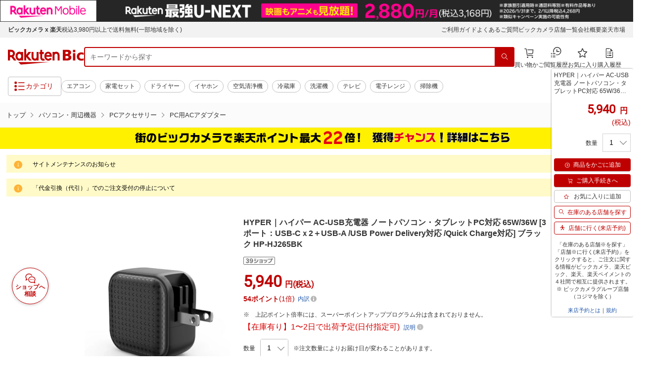

--- FILE ---
content_type: application/javascript; charset=UTF-8
request_url: https://biccamera.rakuten.co.jp/js/common.js
body_size: 8791
content:
(function ($) {
  'use strict';

  var mql = window.matchMedia('screen and (max-width: 768px)');
  var contentSlideSlickOption = {
    lazyLoad: 'progressive',
    autoplay: false,
    dots: false,
    infinite: true,
    slidesToScroll: 5,
    slidesToShow: 5,
    responsive: [
      {
        breakpoint: 1324,
        settings: {
          slidesToShow: 4,
          slidesToScroll: 4
        }
      },
      {
        breakpoint: 1130,
        settings: {
          slidesToShow: 3,
          slidesToScroll: 3
        }
      },
      {
        breakpoint: 769,
        settings: 'unslick'
      }
    ]
  };
  var contentSlideSlickOptionv2 = $.extend({}, contentSlideSlickOption, {
    prevArrow: '<button class="slick-prevv2 slick-arrow" aria-label="prevbutton"></button>',
    nextArrow: '<button class="slick-nextv2 slick-arrow" aria-label="nextbutton"></button>',
  });
  var contentItemSlideSlickOption = {
    lazyLoad: 'progressive',
    autoplay: false,
    dots: false,
    infinite: true,
    slidesToScroll: 2,
    slidesToShow: 2
  };
  // PC用商品ページ左バナー view-timer用
  var contentItemSlideSlickOptionV2 = {
    lazyLoad: 'progressive',
    autoplay: false,
    dots: false,
    infinite: true,
    slidesToScroll: 2,
    slidesToShow: 2,
    rows: 3,
  };

  //TOPリニューアル おすすめクーポンのスライド設定
  var cuponSlideSlickOption = {
    lazyLoad: 'progressive',
    autoplay: false,
    dots: false,
    infinite: true,
    slidesToScroll: 2,
    slidesToShow: 2,
    prevArrow: '<button class="slick-prevv2 slick-arrow" aria-label="prevbutton"></button>',
    nextArrow: '<button class="slick-nextv2 slick-arrow" aria-label="nextbutton"></button>',
    responsive: [
      {
        breakpoint: 769,
        settings: 'unslick',
      },
    ],
  };

  var stopBodyScrollCss = { overflow: 'hidden', height: '100%', '-webkit-overflow-scrolling': 'touch' };

  // iOS
  var iOSv,
    ua = window.navigator.userAgent.toLowerCase();
  if (ua.indexOf('ipod touch') >= 0 || ua.indexOf('iphone') >= 0 || ua.indexOf('ipad') >= 0) {
    iOSv = ua.split('os ')[1].split(' ')[0];
    if (iOSv.indexOf('_') >= 0) iOSv = parseInt(iOSv.split('_')[0]);
  }

  /**
   * document ready ----------------------------------------
   */
  $(function () {
    var $wrapper = $('#wrapper');
    var $spMenuTrigger = $('.js-menuSpTrigger');
    var $spMenuClose = $('.js-menuSpClose');

    if (mql.matches) {
      // for SP
      initNavShort();
      initSlide();
      initAccordion();
      initCartAccordion();
      breadcrumbsMove();
      resetSlide();
    } else {
      // for PC
      initNavDropdown();
      initSlide();
      initAccordion();
      initCartAccordion();
    }

    /**
     * listen to media state changes
     */
    mql.addListener(function (mql) {
      if (mql.matches) {
        // for sp
        resetEvents();
        initNavShort();
        initSlide();
        initAccordion();
        initCartAccordion();
        resetSlide();
      } else {
        // for pc
        resetEvents();
        initNavDropdown();
        initAccordion();
        initCartAccordion();
        initSlide();
      }
    });

    /**
     * reset event
     */
    function resetEvents() {
      $spMenuTrigger.off('click');
      $('.js-accordionTrigger').off('click');
      $('.js-cartAccordionTrigger').off('click');
      $('.js-accordionContent').removeAttr('style');
    }

    /**
     * setup global nav for SP (less than 768px width).
     */
    function initNavShort() {
      var scrollNavVolume;
      $spMenuTrigger.on('click', function (e) {
        e.preventDefault();
        scrollNavVolume = $(document).scrollTop();
        $(this)
          .closest('#wrapper')
          .toggleClass('is-spNavOpen');
        $('html, body').css(stopBodyScrollCss);
        $('body')
          .addClass('is-rootFixed')
          .css({ 'margin-top': -scrollNavVolume, height: 'calc( 100% + ' + scrollNavVolume + 'px )' });
      });

      // close
      $spMenuClose.on('click', function (e) {
        e.preventDefault();
        $wrapper.removeClass('is-spNavOpen');
        $('body').removeClass('is-rootFixed');
        $('html, body')
          .removeAttr('style')
          .scrollTop(scrollNavVolume);
      });
    }

    /**
     * setup global nav for PC (640pxより大きい場合)
     */
    function initNavDropdown() {
      // rollover dropdown menu
      $('.globalHeader__groupNavListItem').on({
        mouseenter: function (e) {
          var $dropDownMenu = $(this).children('.dropdownMenu');
          $dropDownMenu.show();
        },
        mouseleave: function (e) {
          $(this)
            .children('.dropdownMenu')
            .hide();
        }
      });
    }

    /**
     * スライド セットアップ
     */
     function initSlide() {
      mainSlide();
      bannerSlide();
      //TOPのインクルードを商品ページに展開
      contentSlide('.js-contentCarouselTrigger', '.js-contentCarouselTarget', contentSlideSlickOption, '.c-itemInfo__image');
      contentSlide('.js-item6_carouselTrigger', '.js-item6_carouselTarget', contentSlideSlickOptionv2, '.c-itemInfov2__image');
      cuponSlide();
      contentItemSlideV2();
      contentItemSlide();
    }

    /**
     * スライド 解除
     */
    function resetSlide() {
      $('.globalHeader__groupNavListItem').off('mouseenter mouseleave');
    }

    /**
     * メインスライド
     */
    function mainSlide() {
      var $slidersMainTrigger = $('.js-mainCarouselTrigger');
      var $slidersMainTarget = $('.js-mainCarouselTarget');

      var mainSlideSlickOptionDefault = {
        autoplay: true,
        autoplaySpeed: 3000,
        cssEase: 'ease-in-out',
        dots: false,
        variableWidth: true,
        centerMode: true,
        infinite: true,
        slidesToScroll: 1,
        slidesToShow: 1,
        speed: 400,
        responsive: [
          {
            breakpoint: 1357,
            settings: {
              centerMode: false,
              variableWidth: false
            }
          },
          {
            breakpoint: 768,
            settings: {
              centerMode: false,
              variableWidth: false
            }
          }
        ]
      }
      var mainSlideSlickOptionTest = {
        autoplay: true,
        autoplaySpeed: 4600,
        speed: 400,
        cssEase: 'ease-in-out',
        dots: true,
        infinite: true,
        responsive: [
          {
            breakpoint: 768,
            settings: {
              variableWidth: false,
              arrows: false
            }
          }
        ]
      }
      var mainSlideSlickOption = mainSlideSlickOptionTest;
      /*
      var mainSlideSlickOption = {};
      if ($("#test04_flag").attr("flag") == 1) {
        mainSlideSlickOption = mainSlideSlickOptionTest;
      }
      else {
        mainSlideSlickOption = mainSlideSlickOptionDefault;
      }
      */

      if ($slidersMainTrigger.length) {
        $slidersMainTrigger.each(function () {
          $(this)
            .find($slidersMainTarget)
            .not('.slick-initialized')
            .slick(mainSlideSlickOption);

          $(this).on('setPosition', function (event, slick, currentSlide, nextSlide) {
            var MainSlideWidth = 1890;
            var MainSlideBreakPoint = 1357;
            var largeSize;
            var smallSize;
            var pos = $(this).width();
            /*
            if ($("#test04_flag").attr("flag") == 1) {
              largeSize = (MainSlideWidth - MainSlideBreakPoint) / 2;
              smallSize = (MainSlideWidth - pos) / 2;
            } else {
              largeSize = (pos - MainSlideBreakPoint) / 2;
              smallSize = 0;
            };
            */
            largeSize = (MainSlideWidth - MainSlideBreakPoint) / 2;
            smallSize = (MainSlideWidth - pos) / 2;
            if ($(this).width() <= MainSlideBreakPoint) {
              $(this)
                .find('.slick-prev')
                .css({
                  left: smallSize + 10 + 'px'
                });
              $(this)
                .find('.slick-next')
                .css({
                  right: smallSize + 10 + 'px'
                });
            } else {
              $(this)
                .find('.slick-prev')
                .css({
                  left: largeSize + 10 + 'px'
                });
              $(this)
                .find('.slick-next')
                .css({
                  right: largeSize + 10 + 'px'
                });
            }
          });
        });
      }
    }

     /**
     * バナースライド
     */
      function bannerSlide() {
        var $slidersMainTrigger = $('.js-bannerCarouselTrigger');
        var $slidersMainTarget = $('.js-bannerCarouselTarget');

        if ($slidersMainTrigger.length) {
          $slidersMainTrigger.each(function () {
            if (
              $(this)
                .find($slidersMainTarget)
                .hasClass('slick-slider')
            ) {
              $(this)
                .find($slidersMainTarget)
                .slick('unslick');
            }

            $(this)
              .find($slidersMainTarget)
              .slick({
                lazyLoad: 'progressive',
                autoplay: true,
                autoplaySpeed: 3000,
                cssEase: 'ease-in-out',
                dots: false,
                infinite: true,
                slidesToScroll: 1,
                slidesToShow: 3,
                responsive: [
                  {
                    breakpoint: 950,
                    settings: {
                      slidesToShow: 2,
                    }
                  },
                  {
                    breakpoint: 768,
                    settings: {
                      slidesToShow: 1,
                    }
                  }
                ],
                speed: 400
              });
          });
        }
      }

    /**
     * コンテンツ内スライド
     */
    function contentSlide(trigger, target, slickOpition, imageClass) {
      var $slidersContentTrigger = $(trigger);
      var $slidersContentTarget = $(target);

      if ($slidersContentTrigger.length) {
        $slidersContentTrigger.each(function () {
          $(this)
            .find($slidersContentTarget)
            .not('.slick-initialized')
            .slick(slickOpition);

          $(this)
            .find('.slick-arrow')
            .css('opacity', 0);
        });

        // 配置・サイズ変更後に発火

        $slidersContentTrigger.on('setPosition', function (event, slick, currentSlide, nextSlide) {
          // 画像の高さを取得
          var $imageHeight = $slidersContentTrigger.find(imageClass).height();
          var $arrowTarget = $slidersContentTrigger.find('.slick-arrow').height();

          // 高さを指定
          $(this)
            .find('.slick-arrow')
            .css({
              height: $imageHeight + 'px',
              top: $imageHeight / 2 + 5,
              opacity: 1
            });
        });
      }
    }

    // TOPリニューアル おすすめクーポンスライド
    function cuponSlide() {
      var $slidersContentTrigger = $('.js-item3_carouselTrigger');
      var $slidersContentTarget = $('.js-item3_carouselTarget');

      if ($slidersContentTrigger.length) {
        $slidersContentTrigger.each(function () {
          $(this).find($slidersContentTarget).not('.slick-initialized').slick(cuponSlideSlickOption);
        });
      }
    }

    /**
     * 商品詳細左スライド
     */
     function contentItemSlide() {
      var $slidersContentTrigger = $('.js-contentItemCarouselTrigger');
      var $slidersContentTarget = $('.js-contentItemCarouselTarget');

      if ($slidersContentTrigger.length) {
        $slidersContentTrigger.each(function () {
          $(this)
            .find($slidersContentTarget)
            .not('.slick-initialized')
            .slick(contentItemSlideSlickOption);

          $(this)
            .find('.slick-arrow')
            .css('opacity', 0);
        });

        // 配置・サイズ変更後に発火

        $slidersContentTrigger.on('setPosition', function (event, slick, currentSlide, nextSlide) {
          // 画像の高さを取得
          var $imageHeight = $slidersContentTrigger.find('.c-itemInfo__image').height();
          var $arrowTarget = $slidersContentTrigger.find('.slick-arrow').height();

          // 高さを指定
          $(this)
            .find('.slick-arrow')
            .css({
              height: $imageHeight + 'px',
              top: $imageHeight * 3 / 2 + 29,
              opacity: 1
            });
        });
      }
    }

    /**
     * 商品詳細左スライド(view-timer用)
     */
    function contentItemSlideV2() {
      var $slidersContentTrigger = $('.js-contentItemCarouselTriggerV2');
      var $slidersContentTarget = $('.js-contentItemCarouselTargetV2');

      if ($slidersContentTrigger.length) {
        $slidersContentTrigger.each(function () {
          $(this).find($slidersContentTarget).not('.slick-initialized').slick(contentItemSlideSlickOptionV2);

          $(this).find('.slick-arrow').css('opacity', 0);
        });

        // 配置・サイズ変更後に発火

        $slidersContentTrigger.on('setPosition', function (event, slick, currentSlide, nextSlide) {
          // 画像の高さを取得
          var $imageHeight = $slidersContentTrigger.find('.c-itemInfo__image').height();
          var $arrowTarget = $slidersContentTrigger.find('.slick-arrow').height();

          // 高さを指定
          $(this)
            .find('.slick-arrow')
            .css({
              height: $imageHeight + 'px',
              top: ($imageHeight * 3) / 2 + 29,
              opacity: 1,
            });
        });
      }
    }

    /**
     * 商品情報画像切替
     */
     switchSlide();
     function switchSlide() {
       // スライダーの親
       var $switchSlideTrigger = $('.js-switchSlideTrigger');
       // スライダーメイン
       var $switchSlideMain = $('.js-switchSlideMain');
       // サムネイル画像
       var switchSlideTthumbnailItem = '.c-switchSlide__thumbnail .c-switchSlide__thumbnailItem';
       var $switchSlideTthumbnail = $(switchSlideTthumbnailItem);

       if ($switchSlideTrigger.length) {
         $switchSlideTrigger.each(function () {
           // サムネイル画像アイテムに data-index でindex番号を付与
           var i = 0;
           $(this)
             .find($switchSlideTthumbnail)
             .each(function () {
               var index = $switchSlideTthumbnail.index(this);
               $(this).attr('data-index', i++);
             });

           // スライダー初期化後、カレントのサムネイル画像にクラス「thumbnail-current」を付ける
           $switchSlideMain.on('init', function (event, slick) {
             var index = $('.slide-item.slick-slide.slick-current').attr('data-slick-index');
             $(switchSlideTthumbnailItem + '[data-index="' + index + '"]').addClass('is-current');
             $('.now-count').text(slick.currentSlide + 1);
             $('.all-count').text(slick.slideCount);
           }).on("beforeChange", function (event, slick, currentSlide, nextSlide) {
             $(".now-count").text(nextSlide + 1);
           });

           // slickスライダー初期化
           $switchSlideMain.not('.slick-initialized').slick({
             autoplay: false,
             arrows: false,
             fade: true,
             infinite: false,
             speed: 250,
             responsive: [
               {
                 breakpoint: 768,
                 settings: {
                   slidesToShow: 1,
                   slidesToScroll: 1,
                   infinite: true,
                   dots: false
                 }
               }
             ]
           });

           // サムネイル画像アイテムをクリックしたときに、直近のメインスライダーを切り替え
           $switchSlideTthumbnail.off('click');
           $switchSlideTthumbnail.on('click', function () {
             var index = $(this).attr('data-index');
             $(this)
               .closest($switchSlideTrigger)
               .find($switchSlideMain)
               .slick('slickGoTo', index, false);
           });

           // サムネイル画像のカレントを切り替え
           $switchSlideMain.on('beforeChange', function (event, slick, currentSlide, nextSlide) {
             $switchSlideTthumbnail.each(function () {
               $(this).removeClass('is-current');
             });
             $(switchSlideTthumbnailItem + '[data-index="' + nextSlide + '"]').addClass('is-current');
           });

           $switchSlideMain.on('breakpoint', function (event, slick, currentSlide, nextSlide) {
             setDetailPopup();
           });
         });
       }
     }

    //lazyloadの処理
    var lazyImg = (function () {
      var lazyImg = document.querySelectorAll('img.lazyload');
      var observerImg = new IntersectionObserver(
        (entries, observer) => {
          entries.forEach((entry) => {
            if (entry.isIntersecting) {
              const imgTarget = entry.target;
              imgTarget.src = imgTarget.dataset.src;
              imgTarget.classList.remove('lazyload');
            }
          });
        },
        { root: null, rootMargin: '25% 0px 25% 0px', threshold: 0 }
      );
      lazyImg.forEach((image) => {
        observerImg.observe(image);
      });
    })();

    /**
     * パネルクーポンスライド
     */
    function couponSlide() {
      var $sliderscouponTrigger = $('.js-couponCarouselTrigger');
      var $sliderscouponTarget = $('.js-couponCarouselTarget');

      if ($sliderscouponTrigger.length) {
        $sliderscouponTrigger.each(function () {
          if (
            $(this)
              .find($sliderscouponTarget)
              .hasClass('slick-slider')
          ) {
            $(this)
              .find($sliderscouponTarget)
              .slick('unslick');
          }

          $(this)
            .find($sliderscouponTarget)
            .slick({
              autoplay: false,
              cssEase: 'ease-in-out',
              dots: true,
              arrows: false,
              infinite: true,
              slidesToScroll: 1,
              slidesToShow: 1,
              speed: 400
            });
        });
      }
    }

    /**
     * モーダル
     */
    var setDetailPopup = function () {
      var scrollVolume;

      $('.popup-modal').magnificPopup({
        type: 'inline',
        preloader: false,
        closeOnBgClick: true,
        showCloseBtn: false,
        fixedContentPos: true,
        overflowY: 'scroll',
        removalDelay: 300, //delay removal by X to allow out-animation
        callbacks: {
          beforeOpen: function () {
            this.st.mainClass = this.st.el.attr('data-effect');
            scrollVolume = $(window).scrollTop();
            if (iOSv < 11 && ua.indexOf('version/') >= 0) {
              $('#wrapper').css({
                position: 'fixed',
                top: -1 * scrollVolume + 'px',
                '-webkit-overflow-scrolling': 'touch',
                width: '100%'
              });
            } else {
              $('html, body').css(stopBodyScrollCss);
              $('#wrapper').css('margin-top', -1 * scrollVolume + 'px');
            }
          },
          open: function () {
            var m = $('.js-switchSlideMain')
              .not($(this.content).find('.js-switchSlideMain'))
              .slick('slickCurrentSlide');
            $('.js-switchSlideMain')
              .slick('slickGoTo', m, true)
              .slick('setPosition');
          },
          afterClose: function () {
            $('#js-editCollapseContent').collapse('hide');
            $('#wrapper').removeAttr('style');
            $('html, body')
              .removeAttr('style')
              .scrollTop(scrollVolume);
          }
        }
      });

      $(document).on('click', '.js-modalClose', function (e) {
        e.preventDefault();
        $.magnificPopup.close();
      });
    };
    setDetailPopup();

    /**
     * 汎用アコーディオン（PC,SP共通）
     */
    function initAccordion() {

      // SP時の初期状態を閉じた状態に
      if (mql.matches) {
        $('.js-accordionTrigger').addClass('js-is-close');
      }

      $('.js-accordionTrigger').on('click', function (e) {
        e.preventDefault();

        var $content = $(this).next('.js-accordionContent');
        if ($content.is(':hidden')) {
          $content.slideDown();
          $(this)
            .addClass('js-is-open')
            .removeClass('js-is-close');
        } else {
          $content.slideUp();
          $(this)
            .addClass('js-is-close')
            .removeClass('js-is-open');
        }
      });

      // 「詳細をみる」「閉じる」テキスト追加
      $('.js-accordionTrigger02').on('click', function (e) {
        e.preventDefault();
        if ($(this).hasClass('js-is-open')) {
          $(this)
            .find('i')
            .text('閉じる');
        } else {
          $(this)
            .find('i')
            .text('詳細を見る');
        }
      });
    }

    /**
     * 汎用アコーディオン（PC,SP共通）
     */
    function initCartAccordion() {
      $('.js-cartAccordionTrigger a').on('click', function (e) {
        e.preventDefault();
        $(this)
          .find('.js-cartAccordionTrigger a i')
          .text('変更する');

        var targetId = $(this).attr('href');
        var $targetBlock = $(targetId);

        if ($targetBlock.data('parent')) {
          var $tbdp = $('[data-parent="' + $targetBlock.data('parent') + '"]');
          $.each($tbdp, function () {
            if (targetId != '#' + $(this).attr('id')) {
              $('[href="#' + $(this).attr('id') + '"]')
                .find('i')
                .text('変更する');
            }
          });
        }

        if ($targetBlock.is(':hidden')) {
          $(this)
            .find('i')
            .text('閉じる');
        } else {
          $(this)
            .find('i')
            .text('変更する');
        }
      });
    }

    /**
     * パンくずの移動
     */
    function breadcrumbsMove() {
      var $breadcrumbs = $('.c-breadcrumbs__list');
      var scrollLeftVal = 0;
      var scrollDistance;

      //要素全体の長さを取得
      $breadcrumbs.find('li').each(function () {
        scrollLeftVal += $(this).innerWidth();
      });

      //移動距離の算出
      scrollDistance = Math.floor(scrollLeftVal) - $breadcrumbs.width();

      $breadcrumbs.scrollLeft(scrollDistance);
    }

    //globalHeader__searchGenreSelect
    $('.globalHeader__searchGenreSelect select').on('change', function () {
      var t = $(this)
        .children(':selected')
        .text();
      $('.globalHeader__searchGenreTitle').text(t);
    });

    /**
     * お届け先入力欄の表示
     */
    if ($('.js-editCollapse').length) {
      $('.js-editCollapse').on('click', function (e) {
        e.preventDefault();
        var target = $('#js-editCollapseContent');
        var scrollTarget = $(this).closest('.c-modal');
        var scrollpos = target.parent().offset().top + scrollTarget.scrollTop();
        target.collapse('show');
        scrollTarget.animate({ scrollTop: scrollpos }, 300);
      });
    }

    /**
     * ラジオボタン配下のコンテンツの開閉
     */
    $('input[data-target]:radio').on('click', function () {
      var name = $(this).attr('name');
      var $target = $('[name="' + name + '"]').not($(this));
      var hiddenHeight = 0;
      $.each($target, function () {
        if ($($(this).data('target')).is(':visible')) {
          hiddenHeight += $($(this).data('target')).height();
        }
        $($(this).data('target')).slideUp(400);
        $(this)
          .closest('li')
          .removeClass('is-current');
      });
      $($(this).data('target')).slideDown(400);
      $(this)
        .closest('li')
        .addClass('is-current');

      var idTop = $(this)
        .data('target')
        .split('-')[0]
        .replace('Collapse', 'RadioTitle');
      var nowScrolltop = $(document).scrollTop(),
        scrollCheck = nowScrolltop + hiddenHeight - $(idTop).offset().top;
      if (scrollCheck > 0) {
        $('html, body').animate({ scrollTop: $(idTop).offset().top }, 400, 'swing');
      }
    });
    $.each($('input[data-target]:radio:checked'), function () {
      $($(this).data('target')).show();
    });

    /**
     * チェックされたら、送信可能な状態にするボタン
     */
    $('.js-buttonSubmit').prop('disabled', true);

    $('.js-agree').on('click', function () {
      if ($(this).prop('checked') == false) {
        $('.js-buttonSubmit')
          .prop('disabled', true)
          .closest('.c-btn')
          .removeClass('c-btn--04')
          .addClass('c-btn--07');
      } else {
        $('.js-buttonSubmit')
          .prop('disabled', false)
          .closest('.c-btn')
          .removeClass('c-btn--07')
          .addClass('c-btn--04');
      }
    });

    /**
     * もっと見るボタン
     */
    //高さ判定
    if ($('.c-showMore__inner').height() < 173) {
      var toggleBtn = $('.c-showMore__toggle');
    }
    else {
      var showmoreTarget = $('.c-showMore__list:eq(0)');
      showmoreTarget.removeClass('js-is-none').addClass('js-is-close').addClass('.js-is-animation');
      var toggleBtn = $('.c-showMore__toggle');
      toggleBtn.each(function () {
        if ($(this).hasClass('open-link')) {
          $(this).removeClass('js-is-close').addClass('js-is-open');
        }
      });
      $('.c-showMore__toggle button').on('click', function (e) {
        var thisBtn = $(this).closest('.c-showMore__toggle');
        var nextBtn = thisBtn.siblings('.c-showMore__toggle');
        if (thisBtn.hasClass('open-link')) {
          thisBtn.removeClass('js-is-open').addClass('js-is-close');
          nextBtn.removeClass('js-is-close').addClass('js-is-open')
          showmoreTarget.removeClass('js-is-close').addClass('js-is-open');
        } else if (thisBtn.hasClass('close-link')) {
          thisBtn.removeClass('js-is-open').addClass('js-is-close')
          nextBtn.removeClass('js-is-close').addClass('js-is-open');
          showmoreTarget.removeClass('js-is-open').addClass('js-is-close');
          if ($(document).scrollTop() > showmoreTarget.offset().top) {
            $('html, body').animate({ scrollTop: showmoreTarget.offset().top }, 200, 'swing');
          }
        }
      });
    }

    /**
     * SP時のスクロール後のヘッダー固定
     */
    $(window).on("scroll", function () {
      if (!mql.matches) return;
      if ($(this).scrollTop() > 54.375) {
        $("header.globalHeader").addClass("is-fixed");
      } else {
        $("header.globalHeader").removeClass("is-fixed");
      }
    });

    /**
     * Androidの場合にショッピングローンシミュレーションリンクを変更する
     */
    if (mql.matches) {
      //for SP
      if (/Android/.test(navigator.appVersion)) {
        var linkForm = $("form[action='https://order.orico.co.jp/weborder/start.do']");
        if (linkForm.length) {
          linkForm.attr('action', 'https://morder.orico.co.jp/weborder/start.do');
        }
      }
    }

     //左右のボタンによるスクロール

     if ($('.js-scroll').length) {
      buttonJudge();
      function buttonJudge() {
        if ($('.js-scroll' + '.absolute').length) {
          if (mql.matches) {
            //for sp
            if (($('.js-scroll').find("tr").eq(0).children().length * 170 - 60) >= ($(window).width())) {
              buttonDisplay();
            }
            else {
              buttonHide();
            }
          }
          else {
            //for pc
            if ($(window).width() > 1400) {
              if ($('.js-scroll').find("tr").eq(0).children().length > 3) {
                buttonDisplay();
              } else {
                buttonHide();
              }
            } else {
              if (($('.js-scroll').find("tr").eq(0).children().length * 224 - 24) >= ($(window).width() - 354)) {
                buttonDisplay();
              }
              else {
                buttonHide();
              }
            }
          }
        }
        else {
          if (mql.matches) {
            //for sp
            if (($('.js-scroll').find("tr").eq(0).children().length * 170 - 60) >= ($(window).width())) {
              $('.js-scroll').find("table").css('width', '100%');
            }
            else {
              $('.js-scroll').find("table").css('width', 'auto');

            }
          }
          else {
            //for pc
            if ($(window).width() < 1383) {
              if (($('.js-scroll').find("tr").eq(0).children().length * 224 - 24) >= ($(window).width() - 74)) {
                $('.js-scroll').find("table").css('width', '100%');
              } else {
                $('.js-scroll').find("table").css('width', 'auto');
              }
            }
            else {
              if (($('.js-scroll').find("tr").eq(0).children().length * 224 - 24) >= 1309) {
                $('.js-scroll').find("table").css('width', '100%');
              } else {
                $('.js-scroll').find("table").css('width', 'auto');
              }
            }
          }
        }
      }
      function buttonDisplay() {
        $("[class*='js-scrollTarget']").each(function () {
          $(this).removeClass("u-none");

        });
        $('.js-scroll').find("table").css('width', '100%');
      }
      function buttonHide() {

        $("[class*='js-scrollTarget']").each(function () {
          $(this).addClass("u-none");

        });
        $('.js-scroll').find("table").css('width', 'auto');
      }

      // $('.js-scroll').on('scroll resize', function () {
      //   var scrollLeft = $(this).scrollLeft();
      //   $('.js-scrollTargetRight' + '.absolute').each(function () {
      //     $(this).css('left', scrollLeft + $(this).parent().outerWidth() - $(this).outerWidth() + 'px');

      //   })
      //   $('.js-scrollTargetLeft' + '.absolute').each(function () {
      //     $(this).css('left', scrollLeft + 'px');
      //   })
      // });

      $(window).on('resize', function () {
        buttonJudge();
      });

      $(window).on('scroll', function () {
        $("[class*='js-scrollTarget']").each(function () {

          if ($('.globalFooter').offset().top - ($(window).innerHeight() / 2) < $(window).scrollTop()) {
            $(this).addClass("hide");
          }
          else {
            $(this).removeClass("hide");

          }
        });
      });

      $('.js-scrollTargetRight').on('click', function () {
        $('.js-scrollTable').animate({
          scrollLeft: $('.js-scrollTable').scrollLeft() + 224
        }, {
          // progress: function () {
          //   $('.js-scrollTable').scroll()
          // },
          duration: 150
        });
      });
      $('.js-scrollTargetLeft').on('click', function () {
        $('.js-scrollTable').animate({
          scrollLeft: $('.js-scrollTable').scrollLeft() - 224
        }, {
          // progress: function () {
          //   $('.js-scrollTable').scroll()
          // },
          duration: 150
        });
      });
    }

    /**
     * FullCalendar
     */
    //json data
    /*
    $.ajaxSetup({ async: false });
//    var calendarJson = $.getJSON('/src/data/data.json');
    var calendarJson;
    $.getJSON('/src/data/calendar_data_sample.json', function(data){
      calendarJson = data;
    });
    $.ajaxSetup({ async: true });
*/

    /**
     * 商品詳細画面のアンカー切替
     */

     if ($(".p-productDetailv2__anker").length) {
      $(".p-productDetailv2__anker").find("li:not('.disabled')").on("click", function () {
        $(this).parent().parent().find("li").removeClass("selected");
        $(this).addClass("selected");
      });
    }

    //////////////////////////////////////////////////////////////////////
    /**
     * START SEARCH SUGGESTION (サジェスト)
     */
    if ($("#suggest").length) {
      //init
      var OPTIONS = {
        suggestId: "suggest",
        searchInput: "searchInput",
        searchBody: "globalHeader__searchBody",
        searchGenreSelect: "globalHeader__searchGenreSelect",
        searchBtn: "globalHeader__searchBtn",
        suggest: "globalHeader__suggest",
        suggestRow: "globalHeader__suggestRow",
        suggestSpecial: "globalHeader__suggestSpecial",
        suggestCategory: "globalHeader__suggestCategory",
        SELECT: "globalHeader__suggestSelect",
        NOSELECT: "globalHeader__suggestNoselect",
        SEARCHPATH: "/search/mall/",
      }
      var tempString = "";
      //resize
      var resize = function () {
        var inputWdt = $("." + OPTIONS.searchBody).width();
        var genreWdt = $("." + OPTIONS.searchGenreSelect).width()
        var btnWdt = $("." + OPTIONS.searchBtn).width()
        var inputOffset = $("." + OPTIONS.searchBody).offset();
        var inputHgt = $("." + OPTIONS.searchBody).height();
        if (mql.matches) {
          //for sp
          $("#" + OPTIONS.suggestId).width($(window).width() - 20).offset({ top: inputOffset.top + inputHgt, left: 10 });
        }
        else {
          //for pc
          if (inputWdt - genreWdt - btnWdt > 360) {
            $("#" + OPTIONS.suggestId).width(inputWdt - genreWdt - btnWdt).offset({ top: inputOffset.top + inputHgt, left: inputOffset.left });
          }
          else {
            $("#" + OPTIONS.suggestId).width(360).offset({ top: inputOffset.top + inputHgt, left: inputOffset.left });
          }
        }
      };
      $(window).on("load resize scroll", resize);
      //new
      var showOrHideToggle = function () {
        //#suggestの中身が変更された
        if ($("#" + OPTIONS.suggestId).children().length) {
          //inputに入力がある
          for (var i = 0; i < $("." + OPTIONS.suggestRow).length; i++) {
            $("." + OPTIONS.suggestRow).eq(i).removeClass(OPTIONS.SELECT).addClass(OPTIONS.NOSELECT);
          }
          $("#" + OPTIONS.suggestId).show();
        }
        else {
          //inputに入力がない
          $("#" + OPTIONS.suggestId).hide();
        }
      };

      const targetNode = document.getElementById(OPTIONS.suggestId);
      const config = { attributes: false, childList: true, subtree: true };
      const callback = function (mutationsList, observer) {
        // Use traditional 'for loops' for IE 11
        for (var i = 0; i < mutationsList.length; i++) {
          let mutation = mutationsList[i];
          if (mutation.type === 'childList') {
            if (mutation.addedNodes.length > 0 && mutation.addedNodes[0].nodeName == '#comment') {
              // Hide
              $("#" + OPTIONS.suggestId).hide();
              return;
            }
            resize();
            showOrHideToggle();
          }
        }
      };
      const observer = new MutationObserver(callback);
      observer.observe(targetNode, config);

      //key arrow up down
      $(document).on('keydown', '#' + OPTIONS.searchInput, function (e) {
        //** new **//
        var sggstLen;
        var tempString;
        if (e.keyCode == 38) { //key ↑
          if ($("#" + OPTIONS.suggestId).children().length) {
            sggstLen = $("." + OPTIONS.suggestRow).length;
            tempString = $("." + OPTIONS.suggestRow).eq(0).children().text();
            for (var i = 0; i < sggstLen; i++) {
              if ($("." + OPTIONS.suggestRow).eq(i).hasClass(OPTIONS.SELECT)) {
                $("." + OPTIONS.suggestRow).eq(i).removeClass(OPTIONS.SELECT).addClass(OPTIONS.NOSELECT);
                if (i != 0) {
                  $("." + OPTIONS.suggestRow).eq(i - 1).removeClass(OPTIONS.NOSELECT).addClass(OPTIONS.SELECT);
                  if ($("." + OPTIONS.suggestRow).eq(i - 1).hasClass(OPTIONS.suggestSpecial)) {
                    $("#" + OPTIONS.searchInput).val($("." + OPTIONS.suggestRow).eq(0).children().text());
                  }
                  else {
                    $("#" + OPTIONS.searchInput).val($("." + OPTIONS.suggestRow).eq(i - 1).children().text());
                  }
                } else {
                  $("#" + OPTIONS.searchInput).val(tempString);
                }
                break;
              }
            }
            if (i == sggstLen) {
              $("." + OPTIONS.suggestRow).eq(i - 1).removeClass(OPTIONS.NOSELECT).addClass(OPTIONS.SELECT);
              $("#" + OPTIONS.searchInput).val($("." + OPTIONS.suggestRow).eq(0).children().text());
            }
          }
        }
        else if (e.keyCode == 40) { //key ↓
          if ($("#" + OPTIONS.suggestId).children().length) {
            sggstLen = $("." + OPTIONS.suggestRow).length;
            tempString = $("." + OPTIONS.suggestRow).eq(0).children().text();
            for (var i = 0; i < sggstLen; i++) {
              if ($("." + OPTIONS.suggestRow).eq(i).hasClass(OPTIONS.SELECT)) {
                $("." + OPTIONS.suggestRow).eq(i).removeClass(OPTIONS.SELECT).addClass(OPTIONS.NOSELECT);
                if (i != sggstLen - 1) {
                  $("." + OPTIONS.suggestRow).eq(i + 1).removeClass(OPTIONS.NOSELECT).addClass(OPTIONS.SELECT);
                  if ($("." + OPTIONS.suggestRow).eq(i + 1).hasClass(OPTIONS.suggestSpecial)) {
                    $("#" + OPTIONS.searchInput).val($("." + OPTIONS.suggestRow).eq(0).children().text());
                  }
                  else {
                    $("#" + OPTIONS.searchInput).val($("." + OPTIONS.suggestRow).eq(i + 1).children().text());
                  }
                }
                else {
                  $("#" + OPTIONS.searchInput).val(tempString);
                }
                break;
              }
            }
            if (i == sggstLen) {
              $("." + OPTIONS.suggestRow).eq(0).removeClass(OPTIONS.NOSELECT).addClass(OPTIONS.SELECT);
              $("#" + OPTIONS.searchInput).val($("." + OPTIONS.suggestRow).eq(0).children().text());
            }
          }
        }
        else if (e.keyCode == 13) { //enter key
          //search
          e.preventDefault();
          suggestSearch();
        }
      });
      $(document).on({
        "mouseenter": function () {
          $("." + OPTIONS.suggestRow).each(function () {
            $(this).removeClass(OPTIONS.SELECT).addClass(OPTIONS.NOSELECT);
          });
          $(this).removeClass(OPTIONS.NOSELECT).addClass(OPTIONS.SELECT);
        },
        "mouseleave": function () {
          $(this).removeClass(OPTIONS.SELECT).addClass(OPTIONS.NOSELECT);
        }
      }, "." + OPTIONS.suggestRow);
      $(document).on(
        "click", "." + OPTIONS.suggestRow, function (e) {
          e.preventDefault();
          $("#" + OPTIONS.searchInput).val($("." + OPTIONS.suggestRow).eq(0).text());
          $("#" + OPTIONS.suggestId).hide();
          suggestSearch();
        });
      // click on window
      $(document).on("click", function (e) {
        if (!$(e.target).closest('.' + OPTIONS.suggest).length) {
          $('.' + OPTIONS.suggest).hide();
          $('.' + OPTIONS.suggest).empty();
        }
      });
      function anySuggestSelected() {
        var hasSuggestSelected = false;
        $("." + OPTIONS.suggestRow).each(function () {
          if ($(this).hasClass(OPTIONS.SELECT)) {
            hasSuggestSelected = true;
            return;
          }
        });
        return hasSuggestSelected;
      }
      const AUTOCOMPLETE_RAT = {
        all: 'l-id=bic_com_searchBox',
      };
      var suggestSearch = function () {
        if ($("#" + OPTIONS.suggestId).children().length && anySuggestSelected()) {
          var topKeyword = $("." + OPTIONS.suggestRow).eq(0).children().text();
          if ($("." + OPTIONS.SELECT).eq(0).hasClass(OPTIONS.suggestSpecial)) {
            if ($("." + OPTIONS.SELECT).eq(0).find("." + OPTIONS.suggestCategory).length) {
              //カテゴリ検索
              var genreId = $("." + OPTIONS.SELECT).eq(0).find("." + OPTIONS.suggestCategory).eq(0).attr("genre");
              window.location.href = OPTIONS.SEARCHPATH + encodeURIComponent(topKeyword)
                + '/' + genreId + '?' + AUTOCOMPLETE_RAT.all;
            }
          } else {
            //通常検索
            window.location.href = OPTIONS.SEARCHPATH + encodeURIComponent($("." + OPTIONS.SELECT).eq(0).text())
              + '?' + AUTOCOMPLETE_RAT.all;
          }
        }
      }
    }
    ////END SEARCH SUGGESTION//////////////////////////////////////////////////////////////////

    //itemSPレビュー短縮ボタン
    $('.p-productDetailv2__reviewTextNext > a').on('click', function (e) {
      e.preventDefault();
      $(this).parent().parent().find('.p-productDetailv2__reviewText').css('-webkit-line-clamp', 'initial');
      $(this).parent().remove();
    });

     //itemSPクーポン短縮ボタン
     $('.p-productDetailv2__couponMore').on('click', function (e) {
      $('.p-productDetailv2__couponContent').find('li').each(function () {
        if ($(this).hasClass('u-none')) {
          $(this)
            .removeClass('u-none')
        }
      });
      $(this).parent().addClass('u-none');
    });

    //prevクリック時の動作
    //    $('.js-calendar .js-calendar__item .fc-prev-button').each(function() {
    $('.p-calendar__btn--prev').on('click', function (e) {
      e.preventDefault();
      var $targetId = $(
        '#' +
        $(this)
          .closest('[id]')
          .attr('id')
      );
      var parent = $targetId.find('.js-calendar .js-calendar__item').index($(this).closest('.js-calendar__item'));
      $targetId.find('.js-calendar .js-calendar__item').each(function (index) {
        if (index != parent) {
          // desable move - calendar with button clicked.
          $(this).fullCalendar('prev');
        }
      });
    });
    //    });

    //nextクリック時の動作
    //    $('.js-calendar .js-calendar__item .fc-next-button').each(function() {
    $('.p-calendar__btn--next').on('click', function (e) {
      e.preventDefault();
      var $targetId = $(
        '#' +
        $(this)
          .closest('[id]')
          .attr('id')
      );
      var parent = $targetId.find('.js-calendar .js-calendar__item').index($(this).closest('.js-calendar__item'));
      $targetId.find('.js-calendar .js-calendar__item').each(function (index) {
        if (index != parent) {
          // desable move - calendar with button clicked.
          $(this).fullCalendar('next');
        }
      });
    });
    //    });

    // page scroller
    $('.js-pagetop,.js-smoothScroll').pageScroller({ mql: mql });

    // category Select
    $('.js-categorySelectTrigger').categorySelect({ mql: mql });

    // tab Select
    $('.c-tab').tabSelect({ mql: mql, contentSlideSlickOption: contentSlideSlickOption, contentSlideSlickOptionv2: contentSlideSlickOptionv2 });
    // $('.c-tab').tabSelect({ mql: mql, contentSlideSlickOption: contentSlideSlickOption, contentSlideSlickOptionv2: contentSlideSlickOptionv2 });

    // sp Slider
    $('.js-spSlider').slider({ mql: mql });

    // moreAccordion
    if ($('.js-extraMoreTarget').length) $('.js-extraMoreTarget').moreAccordion({ mql: mql, type: 'pcsp' });
    if ($('.js-categoryMoreTarget').length)
      $('.js-categoryMoreTarget').moreAccordion({ mql: mql, type: 'sp', btnCloseText: 'もっと見る' });


    // floatingCoupon
    if ($('.p-floatingCoupon, .p-panelCoupon').length)
      $('.p-floatingCoupon, .p-panelCoupon').floatingCoupon({ mql: mql });

    // floatingCoupon
    if ($('.p-floatingArea').length) $('.p-floatingArea').floatingFunction({ mql: mql });

    // trackingElements
    if ($('.js-trackingElements').length) $('.js-trackingElements').trackingElements({ mql: mql });
  });
})(jQuery);


--- FILE ---
content_type: application/javascript; charset=UTF-8
request_url: https://api.ranking.rakuten.co.jp/q?qt=1&eid=11&du=7&protocol=secure&event_rnk_id=shop269553&offset=10&gid=100026&callback=jsonp1234567890123
body_size: 1961
content:
jsonp1234567890123({"code":"0","items":[{"asurakuareanames":"","asurakuareas":"","asurakuflg":"0","asurakuprefs":"","dealpoint":null,"genrecolor":"#BF0000","genrename":"パソコン・周辺機器","haspricerange":0,"imageurl128":"https://tshop.r10s.jp/biccamera/cabinet/product/10753/00000013328654_a01.jpg?fitin=128:128","imageurl64":"https://tshop.r10s.jp/biccamera/cabinet/product/10753/00000013328654_a01.jpg?fitin=64:64","itemid":14915073,"itemname":"CANON｜キヤノン TS3730WH カラーインクジェット複合機 TS3730 PIXUS(ピクサス) ホワ...","itemurl":"https://item.rakuten.co.jp/biccamera/4549292234121/","kakaku":"8,800円","mobileurl":"http://m.rakuten.co.jp/biccamera/n/4549292234121/","prerank":"0","price":"8800","rank":"1","revavedecimal":"83","revaveinteger":"4","reviewave":"4.83","reviewnum":"6","reviewurl":"https://review.rakuten.co.jp/item/1/269553_14915073/1.1/","revnumcomma":"6","rtrurl":"https://ranking.rakuten.co.jp/daily/100026/","shopid":269553,"shopname":"楽天ビック（ビックカメラ×楽天）","shopurl":"https://www.rakuten.co.jp/biccamera/","tags":null,"updatedate":"2026/01/22","updatetime":"09:03"},{"asurakuareanames":"","asurakuareas":"","asurakuflg":"0","asurakuprefs":"","dealpoint":null,"haspricerange":0,"imageurl128":"https://tshop.r10s.jp/biccamera/cabinet/product/14460/00000014511887_a01.jpg?fitin=128:128","imageurl64":"https://tshop.r10s.jp/biccamera/cabinet/product/14460/00000014511887_a01.jpg?fitin=64:64","itemid":15271134,"itemname":"ELECOM｜エレコム Wi-Fiルーター 2402+574Mbps ブラック WRC-X3000GS4-B [Wi-Fi 6(ax)...","itemurl":"https://item.rakuten.co.jp/biccamera/4549550372619/","kakaku":"7,740円","mobileurl":"http://m.rakuten.co.jp/biccamera/n/4549550372619/","prerank":"0","price":"7740","rank":"2","revavedecimal":"50","revaveinteger":"4","reviewave":"4.50","reviewnum":"6","reviewurl":"https://review.rakuten.co.jp/item/1/269553_15271134/1.1/","revnumcomma":"6","shopid":269553,"shopname":"楽天ビック（ビックカメラ×楽天）","shopurl":"https://www.rakuten.co.jp/biccamera/","tags":null},{"asurakuareanames":"","asurakuareas":"","asurakuflg":"0","asurakuprefs":"","dealpoint":null,"haspricerange":0,"imageurl128":"https://tshop.r10s.jp/biccamera/cabinet/product/5920/00000008542687_a01.jpg?fitin=128:128","imageurl64":"https://tshop.r10s.jp/biccamera/cabinet/product/5920/00000008542687_a01.jpg?fitin=64:64","itemid":13300926,"itemname":"EPSON｜エプソン IB07CL4B 純正プリンターインク マウス(大容量) 4色パック","itemurl":"https://item.rakuten.co.jp/biccamera/4988617378315/","kakaku":"12,500円","mobileurl":"http://m.rakuten.co.jp/biccamera/n/4988617378315/","prerank":"0","price":"12500","rank":"3","revavedecimal":"56","revaveinteger":"4","reviewave":"4.56","reviewnum":"9","reviewurl":"https://review.rakuten.co.jp/item/1/269553_13300926/1.1/","revnumcomma":"9","shopid":269553,"shopname":"楽天ビック（ビックカメラ×楽天）","shopurl":"https://www.rakuten.co.jp/biccamera/","tags":null},{"asurakuareanames":"","asurakuareas":"","asurakuflg":"0","asurakuprefs":"","dealpoint":null,"haspricerange":0,"imageurl128":"https://tshop.r10s.jp/biccamera/cabinet/product/2369/00000003461375_a01.jpg?fitin=128:128","imageurl64":"https://tshop.r10s.jp/biccamera/cabinet/product/2369/00000003461375_a01.jpg?fitin=64:64","itemid":11412813,"itemname":"CANON｜キヤノン MAXIFYMB2130 インクジェット複合機 MAXIFY ブラック [L判〜A4][MAXI...","itemurl":"https://item.rakuten.co.jp/biccamera/4549292051186/","kakaku":"16,325円","mobileurl":"http://m.rakuten.co.jp/biccamera/n/4549292051186/","prerank":"0","price":"16325","rank":"4","revavedecimal":"43","revaveinteger":"4","reviewave":"4.43","reviewnum":"7","reviewurl":"https://review.rakuten.co.jp/item/1/269553_11412813/1.1/","revnumcomma":"7","shopid":269553,"shopname":"楽天ビック（ビックカメラ×楽天）","shopurl":"https://www.rakuten.co.jp/biccamera/","tags":null},{"asurakuareanames":"","asurakuareas":"","asurakuflg":"0","asurakuprefs":"","dealpoint":null,"haspricerange":0,"imageurl128":"https://tshop.r10s.jp/biccamera/cabinet/product/14633/00000014542207_a01.jpg?fitin=128:128","imageurl64":"https://tshop.r10s.jp/biccamera/cabinet/product/14633/00000014542207_a01.jpg?fitin=64:64","itemid":15295102,"itemname":"FUJITSU｜富士通 ノートパソコン FMV Note Uシリーズ U550-K3(タッチパネル) シルバー...","itemurl":"https://item.rakuten.co.jp/biccamera/4570105180625/","kakaku":"197,780円","mobileurl":"http://m.rakuten.co.jp/biccamera/n/4570105180625/","prerank":"0","price":"197780","rank":"5","revavedecimal":"00","revaveinteger":"0","reviewave":"0.00","reviewnum":"0","reviewurl":"https://review.rakuten.co.jp/item/1/269553_15295102/1.1/","revnumcomma":"0","shopid":269553,"shopname":"楽天ビック（ビックカメラ×楽天）","shopurl":"https://www.rakuten.co.jp/biccamera/","tags":null},{"asurakuareanames":"","asurakuareas":"","asurakuflg":"0","asurakuprefs":"","dealpoint":null,"haspricerange":0,"imageurl128":"https://tshop.r10s.jp/biccamera/cabinet/product/2621/00000003596128_a01.jpg?fitin=128:128","imageurl64":"https://tshop.r10s.jp/biccamera/cabinet/product/2621/00000003596128_a01.jpg?fitin=64:64","itemid":11728340,"itemname":"brother｜ブラザー LC3119-4PK 【ブラザー純正】インクカートリッジ4色パック(大容量)...","itemurl":"https://item.rakuten.co.jp/biccamera/4977766769495/","kakaku":"12,364円","mobileurl":"http://m.rakuten.co.jp/biccamera/n/4977766769495/","prerank":"0","price":"12364","rank":"6","revavedecimal":"60","revaveinteger":"4","reviewave":"4.60","reviewnum":"48","reviewurl":"https://review.rakuten.co.jp/item/1/269553_11728340/1.1/","revnumcomma":"48","shopid":269553,"shopname":"楽天ビック（ビックカメラ×楽天）","shopurl":"https://www.rakuten.co.jp/biccamera/","tags":null},{"asurakuareanames":"","asurakuareas":"","asurakuflg":"0","asurakuprefs":"","dealpoint":null,"haspricerange":0,"imageurl128":"https://tshop.r10s.jp/biccamera/cabinet/product/6743/00000009648733_a01.jpg?fitin=128:128","imageurl64":"https://tshop.r10s.jp/biccamera/cabinet/product/6743/00000009648733_a01.jpg?fitin=64:64","itemid":13637603,"itemname":"CANON｜キヤノン TS5430 インクジェット複合機 PIXUS ブラック [カード／名刺〜A4]","itemurl":"https://item.rakuten.co.jp/biccamera/4549292198195/","kakaku":"13,070円","mobileurl":"http://m.rakuten.co.jp/biccamera/n/4549292198195/","prerank":"0","price":"13070","rank":"7","revavedecimal":"24","revaveinteger":"4","reviewave":"4.24","reviewnum":"37","reviewurl":"https://review.rakuten.co.jp/item/1/269553_13637603/1.1/","revnumcomma":"37","shopid":269553,"shopname":"楽天ビック（ビックカメラ×楽天）","shopurl":"https://www.rakuten.co.jp/biccamera/","tags":null},{"asurakuareanames":"","asurakuareas":"","asurakuflg":"0","asurakuprefs":"","dealpoint":null,"haspricerange":0,"imageurl128":"https://tshop.r10s.jp/biccamera/cabinet/product/2707/00000003631676_a01.jpg?fitin=128:128","imageurl64":"https://tshop.r10s.jp/biccamera/cabinet/product/2707/00000003631676_a01.jpg?fitin=64:64","itemid":11900599,"itemname":"キングジム｜KING JIM SR170 ラベルライター 「テプラ」PRO ベージュ[テプラ 本体 SR1...","itemurl":"https://item.rakuten.co.jp/biccamera/4971660774425/","kakaku":"6,980円","mobileurl":"http://m.rakuten.co.jp/biccamera/n/4971660774425/","prerank":"0","price":"6980","rank":"8","revavedecimal":"56","revaveinteger":"4","reviewave":"4.56","reviewnum":"85","reviewurl":"https://review.rakuten.co.jp/item/1/269553_11900599/1.1/","revnumcomma":"85","shopid":269553,"shopname":"楽天ビック（ビックカメラ×楽天）","shopurl":"https://www.rakuten.co.jp/biccamera/","tags":null},{"asurakuareanames":"","asurakuareas":"","asurakuflg":"0","asurakuprefs":"","dealpoint":null,"haspricerange":0,"imageurl128":"https://tshop.r10s.jp/biccamera/cabinet/product/14247/00000014472047_a01.jpg?fitin=128:128","imageurl64":"https://tshop.r10s.jp/biccamera/cabinet/product/14247/00000014472047_a01.jpg?fitin=64:64","itemid":15264370,"itemname":"WACOM｜ワコム DTC141W0 液晶ペンタブレット Wacom One 14 [14型]","itemurl":"https://item.rakuten.co.jp/biccamera/4949268707817/","kakaku":"39,800円","mobileurl":"http://m.rakuten.co.jp/biccamera/n/4949268707817/","prerank":"0","price":"39800","rank":"9","revavedecimal":"00","revaveinteger":"5","reviewave":"5.00","reviewnum":"1","reviewurl":"https://review.rakuten.co.jp/item/1/269553_15264370/1.1/","revnumcomma":"1","shopid":269553,"shopname":"楽天ビック（ビックカメラ×楽天）","shopurl":"https://www.rakuten.co.jp/biccamera/","tags":null},{"asurakuareanames":"","asurakuareas":"","asurakuflg":"0","asurakuprefs":"","dealpoint":null,"haspricerange":0,"imageurl128":"https://tshop.r10s.jp/biccamera/cabinet/product/7204/00000010418275_a01.jpg?fitin=128:128","imageurl64":"https://tshop.r10s.jp/biccamera/cabinet/product/7204/00000010418275_a01.jpg?fitin=64:64","itemid":13829925,"itemname":"brother｜ブラザー MFC-J7100CDW インクジェット複合機 MAXIDRIVE(マキシドライブ) [L...","itemurl":"https://item.rakuten.co.jp/biccamera/4977766814355/","kakaku":"37,950円","mobileurl":"http://m.rakuten.co.jp/biccamera/n/4977766814355/","prerank":"0","price":"37950","rank":"10","revavedecimal":"64","revaveinteger":"4","reviewave":"4.64","reviewnum":"14","reviewurl":"https://review.rakuten.co.jp/item/1/269553_13829925/1.1/","revnumcomma":"14","shopid":269553,"shopname":"楽天ビック（ビックカメラ×楽天）","shopurl":"https://www.rakuten.co.jp/biccamera/","tags":null}],"num":10,"query":{"abt":"","age":"0","area":"00","arf":"0","du":"7","eid":"11","enc":"1","event_rnk_id":"shop269553","ge":"9","gid":"100026","iid":"","kw":"","len":"0","lv":"1","ly":"","mb":"0","mv":"1","offset":"10","pr":"00","price":"0","prl":"","protocol":"secure","pru":"","qt":"1","rt":"1","rvf":"0","s4type":"1","sgid":"","sl":"0","slen":"0","soffset":"","sqt":"0","srt":"1","sstart":"","st":"0","start":"1","stx":"","tag":""},"rankingid":0,"status":"Success"})

--- FILE ---
content_type: application/javascript
request_url: https://r.r10s.jp/com/js/d/RApi/1.16/R.api-1.16.3.min.js
body_size: 9122
content:
if(Rmodules && typeof Rmodules.define === 'function') { Rmodules.define('R.api', '1.16.3', ['R^1'], [], function(R, undefined) {
/*
 R.api-1.16.3.js
 Copyright (c) 2022 Rakuten.Inc
 Date: 2022-12-01 16:25:39
*/

!function(a,b){"use strict";a.api.ServiceIds={ICHIBA_TOP:{acc:1,aid:1},ICHIBA_ITEM:{acc:1,aid:2},ICHIBA_BASKET:{acc:1,aid:3},ICHIBA_SEARCH:{acc:1,aid:4},ICHIBA_GOLD:{acc:1,aid:5},ICHIBA_SHOP_TOP:{acc:1,aid:6},ICHIBA_PRODUCT:{acc:1,aid:41},ICHIBA_EVENT_PAGE:{acc:1,aid:43},ICHIBA_MY_ORDER:{acc:1,aid:50},ICHIBA_BOOKMARK:{acc:1,aid:51},ICHIBA_REVIEW:{acc:1,aid:52},ICHIBA_RANKING:{acc:1,aid:53},ICHIBA_LIMITED_SALE:{acc:1,aid:54},ICHIBA_KUJI:{acc:1,aid:56},ICHIBA_GENRE_TOP:{acc:1,aid:57},AUTO:{acc:431,
aid:1},BOOKS:{acc:3,aid:1},MART:{acc:150,aid:151},MOBILE:{acc:421,aid:1},BOOKS_NEW:{acc:425,aid:1},VIDEO:{acc:438,aid:1},BRAND_AVENUE:{acc:464,aid:1},RAKUMA:{acc:475,aid:1},POINT_CARD:{acc:484,aid:1},RACOUPON:{acc:1033,aid:1},SHOWTIME:{acc:1058,aid:1},ICHIBA_MY_MESSAGE:{acc:1126,aid:1},ICHIBA_BROWSING_HISTORY:{acc:1116,aid:1},BIC:{acc:1257,aid:1}}}(R),function(a,b){"use strict";function c(c){if(c._processed)return c;var e,f,k,l,m,n,o,p=a.coalesce(c.imageurl,c.medium_image_url,c.image_url_80,c.image64Url,c.small_image_url,c.item_image_url,c.imageurl64),q=a.coalesce(c.shopUrl,c.shopurl,c.shop_url,c.shop_mng_id),r=a.coalesce(c.tax_flg,c.taxflg),s=a.coalesce(c.postage_flg,c.postageflg,c.includedPostage!==b?!c.includedPostage:c.includedPostage),t=a.coalesce(c.item_url,c.itemurlfull,c.link,c.redirect_url,c.itemurl),u=a.coalesce(c.tax_rate,c.taxRate);
return c.catalogImages&&c.catalogImages.catalogImage&&c.catalogImages.catalogImage.length&&(k=c.catalogImages.catalogImage.sort(function(a,b){return a.orderBy-b.orderBy}),g.each(k,function(a,b){b.newImageUrl=d(b.imageUrl.replace(i,"").replace(h,"")),b.imageUrl=b.imageUrl.replace(i,"").replace(h,"")}),p=k[0].imageUrl),c.historydate&&(e=new a.Date(c.historydate)),c.score&&(f=String(c.score)),p&&(p=p.replace(i,"").replace(h,""),"?"===p.charAt(p.length-1)&&(p=p.substring(0,p.length-1)),o=d(p)),r=c.includedTax!==b?!c.includedTax:c.price?!1:a.isString(r)?"1"===r:!!r,
s=a.isString(s)?"1"===s:!!s,n=j.exec(q),n&&(q=n[1]),!q&&t&&(q=t.replace(/^https?:\/\//,"").split("/")[1]),c.pcPointRate&&(l=parseInt(c.pcPointRate,10)),c.spPointRate&&(m=parseInt(c.spPointRate,10)),(!u&&0!==u||isNaN(u))&&(u=.08),{_processed:!0,itemId:parseInt(a.coalesce(c.itemId,c.item_id,c.itemid),10),shopId:parseInt(a.coalesce(c.shopId,c.shop_id,c.shopid),10),shopName:a.coalesce(c.shopName,c.shop_name,c.shopname),shopUrl:q,shopTaxRoundType:parseInt(a.coalesce(c.taxRoundType,1),10),itemUrlFull:t,
itemName:a.coalesce(c.itemName,c.item_name,c.itemname),itemPrice:parseInt(a.coalesce(c.item_price,c.itemprice,c.price),10),includeTaxes:!r,includeShipping:!s,imageUrl:p,imagePath:c.image_path1,newImageUrl:o,reviewAverage:parseFloat(a.coalesce(c.reviewAve,c.review_ave,c.review_average,c.reviewave))||b,reviewNumber:parseInt(a.coalesce(c.reviewNum,c.review_num,c.reviewnum),10)||b,reviewUrl:a.coalesce(c.reviewUrl,c.review_url,c.reviewurl),genreIdList:a.coalesce(c.genreidlist),historyDate:e,score:f,pcPointRate:l,
spPointRate:m,rank:parseInt(c.rank,10),isAsurakuItem:!!parseInt(a.coalesce(c.asuraku_flg,c.asurakuflg,c.asurakuFlg),10),spItemCaption:a.isString(c.smartItemCaption)?c.smartItemCaption.replace(h,""):"",isTimeSale:c.timeSale,isPurchasable:c.isSaleButtonOn,catalogImages:k,discountType:c.discount_type,discountValue:c.discount_value,taxRate:parseFloat(u),rtg:c.rtg,itemPriceBaseField:c.item_price_base_field,itemPriceMin3:parseInt(c.item_price_min3,10),itemPriceMax3:parseInt(c.item_price_max3,10),itemPriceMin2:parseInt(c.item_price_min2,10),
itemPriceMax2:parseInt(c.item_price_max2,10),hasPriceRange:1==a.coalesce(c.has_price_range,c.haspricerange)}}function d(a){var b,c,d,e=[["thumbnail.image.rakuten.co.jp/ran/","r.r10s.jp/ran/"],["thumbnail.image.rakuten.co.jp/@0_mall/","tshop.r10s.jp/"],["thumbnail.image.rakuten.co.jp/@0_gold/","tshop.r10s.jp/gold/"],["shop.r10s.jp/gold/","tshop.r10s.jp/gold/"],["shop.r10s.jp/","tshop.r10s.jp/"],["image.rakuten.co.jp/@0_mall/","tshop.r10s.jp/"],["image.rakuten.co.jp/@0_gold/","tshop.r10s.jp/gold/"],["image.rakuten.co.jp/","tshop.r10s.jp/"],["www.rakuten.ne.jp/","tshop.r10s.jp/"]];
if(a)for(b=0,c=e.length;c>b;b++)if(d=e[b],-1!==a.indexOf(d[0]))return a.replace(d[0],d[1])}function e(a,b){var c=a.toFixed(5);return 2===b?Math.round(c):3===b?Math.ceil(c):Math.floor(c)}function f(c,d,e,f){var h,i,j,l={};return d&&e?(f=g.extend({},f),h=f&&f.resize?"resize":"fitin",l[h]=String(d)+":"+String(e),i=f.version?new a.Date(f.version).getNumericFormat({seconds:!1}):b,j=f.format&&-1===k.indexOf(f.format.toLowerCase())?"jpg":f.format,f.quality&&"jpg"!==f.format&&(j="jpg"),g.extend(l,{"output-quality":f.quality,
"output-format":j,v:i}),decodeURIComponent(a.addUrlParams(c,l))):c}var g=a.$,h=/https?:/g,i=/_ex=\d+x\d+/,j=/rakuten.co.jp\/([^/]+)/,k=["jpg","png","gif","webp","jp2","jpegxr"],l={width:130,height:130,maxWidth:700,maxHeight:700,$img:b,asString:!1,maxRatio:3,srcAttr:"src",srcSetAttr:"srcset"};a.Item=function(b){b instanceof a.Item?this._data=b._data:this._data=c(b)},a.Item.prototype.getShopId=function(){return this._data.shopId},a.Item.prototype.getShopName=function(){return this._data.shopName},a.Item.prototype.getShopUrl=function(){
var a=this._data.shopUrl;return a?"//www.rakuten.co.jp/"+a+"/":b},a.Item.prototype.getShopLogoUrl=function(a,c,d,e){var f=this._data.shopUrl;if(!f)return b;var g="//tshop.r10s.jp/"+f+"/logo/logo"+a+(c?"n.jpg":".jpg")+(d&&e?"?fitin="+String(d)+":"+String(e):"");return g},a.Item.prototype.getItemId=function(){return this._data.itemId},a.Item.prototype.getItemUrl=function(){return this._data.itemUrlFull},a.Item.prototype.getItemName=function(){return this._data.itemName},a.Item.prototype.getItemPrice=function(a){
var c=this._data.includeTaxes,d=this._data.itemPrice,f=this._data.shopTaxRoundType,g=1+this._data.taxRate;return d?a===!1?c?e(d/g,f):d:c?d:e(d*g,f):b},a.Item.prototype.areItemTaxesIncluded=function(){return this._data.includeTaxes},a.Item.prototype.isItemShippingIncluded=function(){return this._data.includeShipping},a.Item.prototype.getItemImageUrl=function(c,d){return this._data.imageUrl?c&&d?a.addUrlParams(this._data.imageUrl,{_ex:String(c)+"x"+String(d)}):this._data.imageUrl:b},a.Item.prototype.getItemImageUrlByPath=function(c,d){
if(!this._data.imagePath||!c||!d)return b;var e="https://thumbnail.image.rakuten.co.jp/"+this._data.imagePath;return a.addUrlParams(e,{_ex:String(c)+"x"+String(d)})},a.Item.prototype.getItemThumbnail=function(a,b,c){return this._data.newImageUrl?f(this._data.newImageUrl,a,b,c):this.getItemImageUrl(a,b)},a.Item.prototype.getItemCatalogThumbnails=function(a,b,c){var d;return this._data.catalogImages&&this._data.catalogImages.length>0&&(d=[],g.each(this._data.catalogImages,function(e,g){d.push(f(g.newImageUrl,a,b,c));
})),d},a.Item.prototype.getItemImageSet=function(a){var c,d,e,f=g.extend({},l,a),h=[];if(!this.getItemImageUrl())return b;for(d=Math.min(f.maxRatio,Math.min(Math.floor(f.maxWidth/f.width),Math.floor(f.maxHeight/f.height))),c=1;d>=c;c++)h.push(this.getItemImageUrl(f.width*c,f.height*c)+" "+c+"x");return f.asString?h.join(", "):(f.$img||(e={alt:""},e[f.srcAttr]=this.getItemImageUrl(f.width,f.height),f.$img=g("<img>",e)),f.$img.attr(f.srcSetAttr,h.join(", ")),f.$img)},a.Item.prototype.getItemThumbnailSet=function(a){
var c,d,e,f=g.extend({},l,a),h=[],i={version:a.version};if(!this.getItemThumbnail())return b;for(d=Math.min(f.maxRatio,Math.min(Math.floor(f.maxWidth/f.width),Math.floor(f.maxHeight/f.height))),c=1;d>=c;c++)h.push(this.getItemThumbnail(f.width*c,f.height*c,i)+" "+c+"x");return f.asString?h.join(", "):(f.$img||(e={alt:""},e[f.srcAttr]=this.getItemThumbnail(f.width,f.height,i),f.$img=g("<img>",e)),f.$img.attr(f.srcSetAttr,h.join(", ")),f.$img)},a.Item.prototype.getItemReviewAverage=function(){return this._data.reviewAverage;
},a.Item.prototype.getItemReviewNumber=function(){return this._data.reviewNumber},a.Item.prototype.getItemReviewUrl=function(){var a="https://review.rakuten.co.jp/item/1/";return this._data.reviewUrl?this._data.reviewUrl:this._data.shopId&&this._data.item_id?a+this._data.shopId+"_"+this._data.item_id+"/1.1/":""},a.Item.prototype.getItemGenreIdList=function(){if(!this._data.genreIdList)return b;var a,c=this._data.genreIdList.split("/");for(a=c.length-1;a>=0;a--)c[a]=parseInt(c[a],10),isNaN(c[a])&&c.splice(a,1);
return c},a.Item.prototype.getItemPointBackPercentage=function(c,d){c===b&&(c=a.browser.isMobile);var e;if(c||this._data.pcPointRate===b)if(c&&this._data.spPointRate!==b)e=this._data.spPointRate;else{if(!this._data.score)return b;var f=c?2:0,g=this._data.score.split(".");if(g.length<2)return b;e=parseInt(g[1].substr(f,2),10)}else e=this._data.pcPointRate;return e+(d||0)},a.Item.prototype.getItemPointBackNumber=function(){return this._data.itemPointBackNumber||"--"},a.Item.prototype.getItemScore=function(){
if(!this._data.score)return b;var a=parseInt(this._data.score.split(".")[0],10);return isNaN(a)?b:a},a.Item.prototype.getItemRank=function(){return isNaN(this._data.rank)?b:this._data.rank},a.Item.prototype.isAsurakuItem=function(){return this._data.isAsurakuItem},a.Item.prototype.getSmartPhoneItemCaption=function(){return this._data.spItemCaption},a.Item.prototype.isTimeSale=function(){return this._data.isTimeSale},a.Item.prototype.isPurchasable=function(){return this._data.isPurchasable},a.Item.prototype.getCatalogImages=function(){
return this._data.catalogImages},a.Item.prototype.getItemDiscountType=function(){return this._data.discountType},a.Item.prototype.getItemDiscountValue=function(){return this._data.discountValue},a.Item.prototype.hasPriceRange=function(){if(this._data.hasPriceRange)return!0;var a="item_price_min3",b="item_price_min2";return this._data.itemPriceBaseField===a&&this._data.itemPriceMin3<this._data.itemPriceMax3?!0:this._data.itemPriceBaseField===b&&this._data.itemPriceMin2<this._data.itemPriceMax2?!0:!1;
},a.Item.prototype.getItemImagePath=function(){return this._data.imagePath},a.Item.prototype.getRtg=function(){return this._data.rtg},a.Item.prototype.getCacheKey=a.Item.prototype.getItemId}(R),function(a,b){"use strict";function c(a){return a&&(a=a.replace(f,"").replace(e,""),"?"===a.charAt(a.length-1)&&(a=a.substring(0,a.length-1)),-1!==a.indexOf(g)?a=a.replace(g,i):-1!==a.indexOf(h)&&(a=a.replace(h,j))),a}function d(b){if(b._processed)return b;var d=a.coalesce(b.roomItemImg,b.ichibaItemImg),e=a.coalesce(b.ichibaItemImg,b.roomItemImg);
return d=c(d),e=c(e),{_processed:!0,itemId:parseInt(b.itemId,10),itemCode:b.itemCode,itemName:b.itemName,itemPrice:parseInt(b.itemPrice,10),itemImageUrl:d,itemImageUrlIchiba:e,itemUrl:b.itemUrl,shopId:parseInt(b.shopId,10),shopCode:b.shopCode,shopName:b.shopName,ownerUsername:b.userName,ownerImageUrl:b.userImg,ownerComments:b.userComment,ownerUrl:b.roomUserUrl,collectId:parseInt(b.cp.collectId,10),collectUrl:b.collectUrl,numberOfLikes:parseInt(b.cntLikes,10)}}var e=(a.$,/^https?:/),f=/_ex=\d+x\d+/,g="thumbnail.image.rakuten.co.jp/@0_mall/",h="thumbnail.image.rakuten.co.jp/@0_gold/",i="tshop.r10s.jp/",j="tshop.r10s.jp/gold/";
a.RoomPost=function(b){b instanceof a.RoomPost?this._data=b._data:this._data=d(b)},a.RoomPost.prototype.getItemId=function(){return this._data.itemId},a.RoomPost.prototype.getItemCode=function(){return this._data.itemCode},a.RoomPost.prototype.getItemName=function(){return this._data.itemName},a.RoomPost.prototype.getItemPrice=function(){return this._data.itemPrice},a.RoomPost.prototype.getItemImageUrl=function(c,d){return this._data.itemImageUrl?c&&d?decodeURIComponent(a.addUrlParams(this._data.itemImageUrl,{
fitin:String(c)+":"+String(d)})):this._data.itemImageUrl:b},a.RoomPost.prototype.getItemImageUrlIchiba=function(c,d){return this._data.itemImageUrlIchiba?c&&d?decodeURIComponent(a.addUrlParams(this._data.itemImageUrlIchiba,{fitin:String(c)+":"+String(d)})):this._data.itemImageUrlIchiba:b},a.RoomPost.prototype.getItemUrl=function(){return this._data.itemUrl},a.RoomPost.prototype.getShopId=function(){return this._data.shopId},a.RoomPost.prototype.getShopCode=function(){return this._data.shopCode},a.RoomPost.prototype.getShopName=function(){
return this._data.shopName},a.RoomPost.prototype.getOwnerUsername=function(){return this._data.ownerUsername},a.RoomPost.prototype.getOwnerImageUrl=function(){return this._data.ownerImageUrl},a.RoomPost.prototype.getOwnerComments=function(){return this._data.ownerComments},a.RoomPost.prototype.getOwnerUrl=function(){return this._data.ownerUrl},a.RoomPost.prototype.getCollectId=function(){return this._data.collectId},a.RoomPost.prototype.getCollectUrl=function(){return this._data.collectUrl},a.RoomPost.prototype.getNumberOfLikes=function(){
return this._data.numberOfLikes},a.RoomPost.prototype.getCacheKey=a.Item.prototype.getItemId}(R),function(a,b){"use strict";function c(b){if(b._processed)return b;var c,e,f=a.coalesce(b.shopUrl,b.shopurl,b.shop_url);return b.historydate&&(c=new a.Date(c)),e=d.exec(f),e&&(f=e[1]),{_processed:!0,shopId:a.coalesce(b.shopId,b.shopid,b.shop_id),shopName:a.coalesce(b.shopName,b.shopname,b.shop_name),shopUrl:f,serviceName:a.coalesce(b.servicename,b.serviceName),serviceUrl:b.serviceurl,serviceUrlFull:b.serviceurlfull,
delUrl:b.delurl,shopUrlFull:b.shopurlfull,historyDate:c}}var d=/rakuten.co.jp\/([^/])\/d/;a.Shop=function(b){b instanceof a.Shop?this._data=b._data:this._data=c(b)},a.Shop.prototype.getShopId=function(){return this._data.shopId},a.Shop.prototype.getShopName=function(){return this._data.shopName},a.Shop.prototype.getShopUrl=function(){return"//www.rakuten.co.jp/"+this._data.shopUrl+"/"},a.Shop.prototype.getShopLogoUrl=function(a,c,d,e){return this._data.shopUrl?"//thumbnail.image.rakuten.co.jp/@0_mall/"+this._data.shopUrl+"/logo/logo"+a+(c?"n.jpg":".jpg")+(d&&e?"?_ex="+String(d)+"x"+String(e):""):b;
},a.Shop.prototype.getServiceName=function(){return this._data.serviceName},a.Shop.prototype.getDeleteUrl=function(){return this._data.delUrl},a.Shop.prototype.getServiceUrlFull=function(){return this._data.serviceUrlFull},a.Shop.prototype.getServiceUrl=function(){return this._data.serviceUrl},a.Shop.prototype.getShopUrlFull=function(){return this._data.shopUrlFull}}(R),function(a,b){"use strict";function c(b){if(b._processed)return b;var c,d;return b.start_time&&(c=new a.Date(b.start_time)),b.end_time&&(d=new a.Date(b.end_time)),
{_processed:!0,discountType:b.discount_type,discountAmount:parseInt(b.discount_amount,10),startTime:c,endTime:d,campaignId:b.sc_clid,item:new a.Item(b)}}var d=(a.$,{1:"\u5186",2:"%",3:"P",4:"\u500d"});a.Coupon=function(b){b instanceof a.Coupon?this._data=b._data:this._data=c(b)},a.Coupon.prototype.getItem=function(){return this._data.item},a.Coupon.prototype.getDiscountType=function(){return d[this._data.discountType]},a.Coupon.prototype.getDiscountAmount=function(){return this._data.discountAmount;
},a.Coupon.prototype.getDiscountedPrice=function(){return 1===this._data.discountType?this._data.item.getItemPrice()-this._data.discountAmount:""},a.Coupon.prototype.getStartTime=function(){return this._data.startTime},a.Coupon.prototype.getEndTime=function(){return this._data.endTime},a.Coupon.prototype.getCampaignId=function(){return this._data.campaignId}}(R),function(a,b){"use strict";var c=a.$,d="https://counter.order.my.rakuten.co.jp/campaign/";a.api.kaimawari={},a.api.kaimawari.ResponseData=function(b,d){
this._data={count:b,lastDate:new a.Date(d)},this.getShopCount=function(a){var b=c.extend({offset:0,maxShops:1/0},a);return Math.max(0,Math.min(this._data.count,b.maxShops)-b.offset)},this.getLastCheckDate=function(){return this._data.lastDate}},a.api.kaimawari.loadNumberOfShops=function(b){var e,f=c.Deferred(),g=c.extend({mock_id:"KAIMAWARI",retry:2,retry_delay:1e3,retry_factor:2,cache:!0},b);if(!g.startDate||!g.endDate)throw"required options.startDate and options.endDate not set";return g.startDate=new a.Date(g.startDate),
g.endDate=new a.Date(g.endDate),g.currentDate=new a.Date(g.currentDate),g.ignoreDates||g.currentDate.isBetween(g.startDate,g.endDate)?(e=a.extendApiSettings({url:d+"shop_counter.php",data:{buy_type:"s",s:g.startDate.getCalendarFormat(),e:g.endDate.getCalendarFormat()}},g),a.requestData(e).fail(f.reject).done(function(b){b&&"success"===b.status?f.resolve(new a.api.kaimawari.ResponseData(b.count,b.last_date)):f.reject(b)}),f.promise()):(f.resolve(null),f.promise())}}(R),function(a,b){"use strict";function c(b,c){
var d,e,f,g,h=[],i={};if(b&&(g=b.status&&b.status.toLowerCase(),"success"===g||"notfound"===g)){i.tracking_tag=b.tracking_tag||!1,i.sid=b.sid||!1,i.group_id=b.group_id||!1,i.lid=b.lid||!1,i.title=b.title||!1,i.widget_type=b.widget_type||!1;var j=c?b.reco:b.item;for(d=0,e=j.length;e>d;d++)f=new a.Item(j[d]),h.push(f);return{items:h,extraData:i}}return{error:!0,data:b}}function d(a,b){var d,e,f,g=[];for(e=0,f=a.length;f>e;e++)d=c(a[e],b),d.error?g.push({error:d.data}):g.push(d);return g}var e=a.$,f="//grp03.api.rp.rakuten.co.jp/geap/v1/ichiba/rcmd/recommend_ichiba.json",g="//gateway-api-r2p2.recommend.rakuten.co.jp/r2p2/ichiba/v2/recommend",h={
"00-00-000-032":"cartstep0_cart_pc","00-00-000-036":"cartstep0_cart_sp","00-00-000-060":"event_buyagain_sp","00-00-000-061":"campaign_footer_buyagain_sp","00-00-000-062":"event_buyagain_pc","00-00-000-063":"campaign_footer_buyagain_pc","00-00-000-066":"campaign_footer_buyagain_pc","00-00-000-067":"campaign_footer_buyagain_sp","00-00-000-500":"top_buyagain_pc","00-00-000-070":"39shopkaimawari_buyagain_pc","00-00-000-071":"39shopkaimawari_buyagain_sp",genretop_deal_pc:"genretop_deal_pc",genretop_genre_pc:"genretop_genre_pc",
top_perso_pc:"top_perso_pc","00-00-000-216":"genretop_buyagain_pc","00-00-000-217":"genretop_buyagain_sp"};a.api.itemRecommendation={ServiceId:{BROWSING_HISTORY:"00-00-000-002",PC:"00-00-000-210",SP:"00-00-000-212",PC_TOP:"00-00-000-230",SP_TOP:"00-00-000-234",STEP0_PC:"00-00-000-032",STEP0_SP:"00-00-000-036",PC_EVENT:"00-00-000-232",SP_EVENT:"00-00-000-236",BUY_AGAIN_PC_EVENT:"00-00-000-062",BUY_AGAIN_SP_EVENT:"00-00-000-060"},Encoding:{UTF_8:"utf-8",EUC_JP:"euc-jp"}},a.api.itemRecommendation.getTrackingPlacement=function(a){
return h[a]||a},a.api.itemRecommendation.loadUserBasedRecommendedItems=function(b){var i,j,k=e.Deferred(),l=e.extend({mock_id:"USER_BASED_RECOMMEND",retry:0,timeout:a.isMobile?9e3:3e3,cache:!0},b);if(!l.sid)throw"required options.sid not set";var m,n,o,p=h[l.sid];if(p){var q={};(l.itemId||l.genre)&&(q.id=l.itemId||l.genre),m=a.addUrlParams(l.apiUrl||l.v2Url||g+"/"+p,q)}else m=a.isArray(l.sid)?a.addSerializedArrayToUrl(f,"sid",l.sid):a.addUrlParams(f,{sid:l.sid}),n={},l.encoding&&(n.encoding=l.encoding),
l.genre&&(n.gid=l.genre),l.itemId&&(j=/^([^/]+)\/([^/]+)$/.exec(l.itemId),n.item_id=j?j[1]+"_"+j[2]:l.itemId),l.lid&&(n.lid=l.lid),l.filterQuery&&(n.url=a.addSerializedArrayToUrl(m,"fq",l.filterQuery.split("&"))),l.groupBy&&(n.groupby=l.groupBy);return 3===b.apiVersion&&(o="json"),i=a.extendApiSettings({url:m,data:n,dataType:o,xhrFields:{withCredentials:!0}},l),a.requestData(i).fail(k.reject).done(function(a){var b;e.isArray(a)?k.resolve(d(a,p)):(b=c(a,p),b.error?k.reject(b.data):k.resolve(b.items,b.extraData));
}),k.promise()}}(R),function(a,b){"use strict";var c=a.$,d="/com/js/d/deal_ranking/data/DealRanking.json";a.api.deal={},a.api.deal.loadRankingItems=function(e){var f,g=c.Deferred(),h=c.extend({mock_id:"DEAL_RANKING",retry:0,cache:!0},e);return f=a.extendApiSettings({url:d,data:{sid:h.sid},dataType:"json"},h),a.requestData(f).fail(g.reject).done(function(c,d,e){var f,h,i,j,k=[];if(c&&c.DealRanking){for(f=0,h=c.DealRanking.length;h>f;f++)i=new a.Item(c.DealRanking[f]),k.push(i);j=e&&e.getResponseHeader("last-modified"),
j=j?new a.Date(j):b,a.api.spu.loadBenefitsCalculation(k).fail(function(){g.resolve(k,j)}).done(function(a){k.forEach(function(b,c){var d=a[c+"-"+b._data.itemId.toString()];d&&!d.errors&&(b._data.itemPointBackNumber=d.benefits.POINTS.value)}),g.resolve(k,j)})}else g.reject(c)}),g.promise()}}(R),function(a,b){"use strict";var c=a.$,d="https://api.premium.rakuten.co.jp/v1.0/isMember",e={};return e.ServiceId={ICHIBA_TOP:2,BASKET:2,PORTAL:3,PORTA_R_DR:4},e.ResponseData=function(a){this._data={status:a.status,
remainingRewardCount:a.remainingRewardCount}},e.ResponseData.prototype.isMember=function(){return 200===this._data.status&&this._data.remainingRewardCount!=b},e.ResponseData.prototype.getRemainingRewardCount=function(){return this._data.remainingRewardCount},e.getMemberDetails=function(b){var e,f,g=c.Deferred();if(!b.sid)throw"options.sid required";return a.user.isLogged()?(f=c.extend({mock_id:"PREMIUM_MEMBER",retry:0,cache:!0},b),e=a.extendApiSettings({url:d,data:{serviceId:f.sid}},f),a.requestData(e).fail(g.reject).done(function(b){
!b||200!==b.status&&404!==b.status?g.reject(b):g.resolve(new a.api.premiumMember.ResponseData(b))}),g.promise()):(g.resolve(new a.api.premiumMember.ResponseData({status:404,remainingRewardCount:0})),g.promise())},a.api.premiumMember=e,a.api.premiumMember}(R),function(a,b){"use strict";var c=a.$,d="//app.rakuten.co.jp/engine/zapi/Room/CollectRecommendFeedWithRz/20171122";a.api.room={DEFAULT_FORMAT:"json"},a.api.room.loadRecommendedItems=function(b){var e,f=c.Deferred(),g=c.extend({},b),h={format:a.api.room.DEFAULT_FORMAT
};return b.genreId&&(h.genre_id=b.genreId),b.shopId&&(h.shop_id=b.shopId),e=a.extendApiSettings({url:d,data:h},g),b.mockUrl&&b.dataType&&(e.dataType=b.dataType),a.requestData(e).fail(function(a){f.reject(a)}).done(function(b){if(b&&b.items){for(var c={items:[]},d=0,e=b.items.length;e>d;d++)c.items.push(new a.RoomPost(b.items[d]));b.tracking_tag&&(c.tracking={rtg:b.tracking_tag}),f.resolve(c)}else f.reject(b)}),f.promise()}}(R),function(a,b){"use strict";function c(a){return a=a.toLowerCase(),function(b){
return b.id===a}}var d=a.$,e="//gateway-api.global.rakuten.com/NCP",f={common:"WuDiM9Bsih0RdUR1kn1SCVOVZOCSxDoR",ICHIBA_TOP:"IIQURDYEfkrFXyJirO48WR0enAHnUMXr",ICHIBA_ITEM:"vu0wmS7rwhyy5JgVnblwssgRzTDC2rNj",ICHIBA_SEARCH:"J2fMZkuiFxpBbv35FlF3Mwbj48mJ6URC",ICHIBA_EVENT_PAGE:"kylwuh4YUUWNhYBppf3gU6gwb2OZnyCI"},g="IchibaApp-jp.co.rakuten.ichiba/",h="IchibaApp-jp.co.rakuten.android/",i="IchibaApp-jp.co.rakuten.ichiba.ipad/",j="FashionApp-jp.co.rakuten.fashion/",k="FashionApp-jp.co.rakuten.fashionAndroid/",l={},m={};
a.api.spu={ServiceId:a.api.ServiceIds,Source:{PC:"pc",SP:"sp",APP:"app"},ViewType:{DEFAULT:"default",TOP:"top",CATEGORY:"category",EVENT:"event",ITEM:"item",SHOP:"shop",SEARCH:"search",STEP0:"step0",STEP4:"step4",MEMBER_INFO:"memberinfo"},UserRank:a.enums.UserRank,Encoding:{UTF_8:"UTF-8",EUC_JP:"EUC-JP"}},a.api.spu.ResponseData=function(b){var c,d,e;if(this.totalRate=0,this.userRank=a.enums.UserRank.DEFAULT,this.sections=[],b&&(this.totalRate=parseFloat(b.rate),this.userRank=b.userRank,this.maxRate=b.maxRate),
b.displaySections)for(c=0,d=b.displaySections.length;d>c;c++)e=new a.api.spu.SpuSection(b.displaySections[c]),e.parent=this,this.addSection(e,null,!0)},a.api.spu.ResponseData.prototype.addSection=function(a,b,c){var d,e,f=this.sections.length;if(a.parent=this,this.sections.splice(null==b?1/0:b,0,a),!c)for(e=0,f=a.services.length;f>e;e++)d=a.services[e],this.totalRate+=d.rate},a.api.spu.ResponseData.prototype.getSection=function(d){var e=a.find(this.sections,c(d));return-1===e?b:this.sections[e]},
a.api.spu.ResponseData.prototype.removeSection=function(b){var d,e=a.find(this.sections,c(b));-1!==e&&(d=this.sections[e],this.totalRate-=d.rate,this.sections.splice(e,1))},a.api.spu.ResponseData.prototype.getService=function(a){var c,d,e;for(c=0,d=this.sections.length;d>c;c++)if(e=this.sections[c].getService(a))return e;return b},a.api.spu.ResponseData.prototype.removeService=function(a){var b,c;for(b=0,c=this.sections.length;c>b;b++)this.sections[b].removeService(a)},a.api.spu.ResponseData.prototype.getAllServices=function(a){
var b,c,d,e,f,g=this.sections.length,h=[];for(b=0;g>b;b++)for(c=this.sections[b],e=c.services.length,d=0;e>d;d++)f=c.services[d],(f.isQualified||a)&&h.push({section:c,service:f});return h},a.api.spu.ResponseData.prototype.getUserRankString=function(b){b=b||this.userRank;var c=a.find(a.api.spu.UserRank,function(a){return a===b});return-1!==c?c.toLowerCase():""},a.api.spu.SpuSection=function(b){var c,d,e,f=b.id.toLowerCase();for(l[f]=b.id,this.id=f,this.name=b.title?b.title["ja-JP"]:"",this.subtitle=b.subtitle?b.subtitle["ja-JP"]:"",
this.totalRate=parseFloat(b.rate),this.maxRate=b.maxRate,this.icon=b.iconSvg||b.icon,this.services=[],c=0,d=b.campaigns.length;d>c;c++)e=new a.api.spu.SpuSectionService(b.campaigns[c]),this.addService(e,null,!0)},a.api.spu.SpuSection.prototype.getService=function(d){var e=a.find(this.services,c(d));return-1===e?b:this.services[e]},a.api.spu.SpuSection.prototype.addService=function(a,b,c){a.parent=this,this.services.splice(null==b?1/0:b,0,a),!c&&a.isQualified&&(this.totalRate+=a.rate,this.parent&&(this.parent.totalRate+=a.rate));
},a.api.spu.SpuSection.prototype.removeService=function(b){for(var d,e=a.find(this.services,c(b));-1!==e;)d=this.services[e],d.isQualified&&(this.totalRate-=d.rate,this.parent&&(this.parent.totalRate-=d.rate)),this.services.splice(e,1),e=a.find(this.services,c(b))},a.api.spu.SpuSectionService=function(a){var b=a.spuxCampaignId?a.spuxCampaignId.toLowerCase():"";m[b]=a.spuxCampaignId,this.id=b,this.name=a.subtitle?a.subtitle["ja-JP"]:"",this.rate=parseFloat(a.rate),this.isQualified=a.qualified,this.link=a.link,
this.description=a.description?a.description["ja-JP"]:"",this.icon=a.iconSvg||a.icon,this.statusIcon=a.statusIconSvg||a.statusIcon,this.upperLimit=a.upperLimit,this.duration=a.duration,this.variableRate=a.variableRate,this.maxRate=a.maxRate},a.api.spu.loadSpu=function(b){function c(b){for(var c in a.api.spu.ServiceId)if(a.api.spu.ServiceId[c]===b)return c;return null}var l,m,n,o,p,q=d.Deferred(),r=d.extend({mock_id:"SPU",encoding:a.api.spu.EUC_JP,retry:3,cache:!0},b),s=0,t=a.cookies.get("Rz"),u=a.browser.userAgent;
if(!r.sid)throw"required options.sid not set";if(!r.source)throw"required options.source not set";if(!r.viewType)throw"required options.viewType not set";if(l=e+"/benefitsStatus?apikey="+(f[c(r.sid)]||f.common),-1!==u.indexOf(g)||-1!==u.indexOf(h)||-1!==u.indexOf(i)?s=3:-1!==u.indexOf(j)||-1!==u.indexOf(k)?s=27:"pc"===r.source?s=0:"sp"===r.source&&(s=2),m=a.extendApiSettings({url:l,type:"POST",dataType:"json",contentType:"text/plain",processData:!1,data:{user:{rz:t},device:{id:s},viewtype:{id:r.viewType
},items:[]}},b),r.itemData){var v=r.itemData;for(a.isArray(v)||(v=[v]),n=0;n<v.length;n+=1)if(o=v[n],o.data||(o.data={},o.data.points={}),o.data.campaigns){var w=o.data.campaigns;for(var x in w)p=w[x],p.startDate&&(p.startDate=new a.Date(p.startDate,0).getIsoFormat()),p.endDate&&(p.endDate=new a.Date(p.endDate,0).getIsoFormat());o.data.points=w,delete o.data.campaigns}m.data.items=v}else r.itemId&&r.shopId?m.data.items.push({itemId:r.itemId,shopId:r.shopId}):r.shopId&&(m.data.shop={id:r.shopId});return m.data=window.JSON.stringify(m.data),
a.requestData(m).fail(q.reject).done(function(b){return b&&b.result?void q.resolve(new a.api.spu.ResponseData(b.result)):void q.reject()}),q.promise()},a.api.spu.loadBenefitsCalculation=function(b){function c(b){for(var c in a.api.spu.ServiceId)if(a.api.spu.ServiceId[c]===b)return c;return null}function g(a,b){a.forEach(function(a){var c=a._data,d=[{type:"ITEM",value:{itemId:c.itemId,shopId:c.shopId}}];b[n+"-"+c.itemId]=d,n+=1})}var h,i,j,k=d.Deferred(),l={mock_id:"SPU",encoding:a.api.spu.EUC_JP,
retry:3,retryDelay:500,cache:!0},m={},n=0;if(i=e+"/benefitsCalculation?apikey="+(f[c(l.sid)]||f.common),b.length>50){var o=b.slice(0,b.length/2),p=b.slice(b.length/2,b.length);h={},g(o,m),g(p,h)}else g(b,m);return j=a.extendApiSettings({url:i,type:"POST",dataType:"json",contentType:"text/plain",processData:!1,data:window.JSON.stringify({calculation:{detailLevel:"SIMPLE"},requestContexts:m})},l),a.requestData(j).fail(k.reject).done(function(b){if(!h)return void k.resolve(b.results);var c=b.results;
j.data=window.JSON.stringify({calculation:{detailLevel:"SIMPLE"},requestContexts:h}),a.requestData(j).fail(k.reject).done(function(a){var b=a.results;k.resolve(Object.assign({},c,b))})}),k.promise()},a.api.spu.getOriginalSectionId=function(a){return l[a.toLowerCase()]},a.api.spu.getOriginalServiceId=function(a){return m[a.toLowerCase()]}}(R),function(a,b){"use strict";var c=a.$,d="https://api.ranking.rakuten.co.jp/deliver/api/deliver/";a.api.itemRanking={Encoding:{UTF_8:1,EUC_JP:0},QueryType:{NORMAL_RANKING:1,
COUPON:2,NO1_OF_EACH_GENRE:3,GENRE_TREE:5,RANKED_IN:6,BOOKS_RANKING:7,TAG_RANKING:8,TAG_TREE:9,KOBO:10,SUPER_SALE:11,RANKED_IN_ITEM_SEARCH:12,RANKING_GENRE_SEARCH:13,BOOKS_RANKING_GENRE:15},TargetPeriod:{DAILY:1,WEEKLY:2,MONTHLY:3,HALF_YEAR:4,YEARLY:5,REAL_TIME:6,EVENT:7,ASURAKU:8},SearchType:{PRODUCT:0,CATALOG:1},SalesType:{GENERAL:0,NORMAL_PURCHASE:1,MULTIPLE_PURCHASE:2},CalculationType:{AVERAGE:1,HIGH:2,QUANTITY:3,AMOUNT:4,PIECES:5},MobileFlag:{OFF:0,ON:1}},a.api.itemRanking.ResponseData=function(b){
this.getItems=function(){var c,d,e=b.items,f=e.length,g=[];for(d=0;f>d;d++)c=new a.Item(e[d]),g.push(c);return g},this.getQuery=function(){return b.query},this.getRankingId=function(){return b.rankingid}},a.api.itemRanking.loadRankingItems=function(b){var e,f=c.Deferred(),g=c.extend({mockId:"RANKING",retry:3,cache:!0,queryType:a.api.itemRanking.QueryType.NORMAL_RANKING,areaCode:"00"},b);if(!g.genreId)throw"Required options.genreId is not set.";return e=a.extendApiSettings({url:d,data:{qt:g.queryType,
pr:g.areaCode,gid:g.genreId,enc:g.encoding,event_rnk_id:g.eventRankingId,eid:g.eventId,du:g.targetPeriod,offset:g.offset,st:g.searchType,sl:g.salesType,rt:g.calculationType,mb:g.mobileFlag,len:g.itemNameLength,slen:g.shopNameLength}},b),a.requestData(e).fail(f.reject).done(function(b){return b?void("0"===b.code?f.resolve(new a.api.itemRanking.ResponseData(b)):f.reject(b)):void f.reject()}),f.promise()}}(R);
//# sourceMappingURL=R.api-1.16.3.min.js.map
return R.api; });}

--- FILE ---
content_type: application/javascript
request_url: https://cart-api.step.rakuten.co.jp/rms/mall/cart/jsonp/list/?sid=2370&callback=jQuery37006044497875755583_1769082533726&_=1769082533727
body_size: -13
content:
jQuery37006044497875755583_1769082533726({"status":"300","message":"cartKey not created.","count":""})